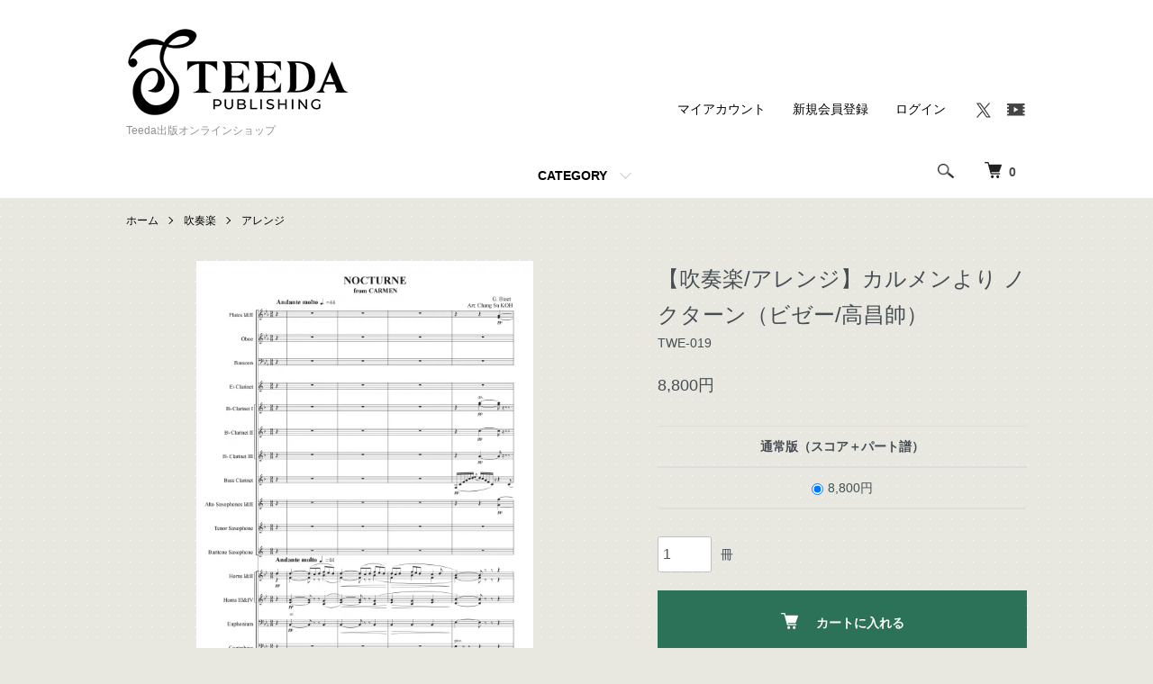

--- FILE ---
content_type: text/html; charset=EUC-JP
request_url: https://alicemusic.shop-pro.jp/?pid=26738479
body_size: 10422
content:
<!DOCTYPE html PUBLIC "-//W3C//DTD XHTML 1.0 Transitional//EN" "http://www.w3.org/TR/xhtml1/DTD/xhtml1-transitional.dtd">
<html xmlns:og="http://ogp.me/ns#" xmlns:fb="http://www.facebook.com/2008/fbml" xmlns:mixi="http://mixi-platform.com/ns#" xmlns="http://www.w3.org/1999/xhtml" xml:lang="ja" lang="ja" dir="ltr">
<head>
<meta http-equiv="content-type" content="text/html; charset=euc-jp" />
<meta http-equiv="X-UA-Compatible" content="IE=edge,chrome=1" />
<meta name="viewport" content="width=device-width,initial-scale=1">
<title>カルメンより ノクターン</title>
<meta name="Keywords" content="吹奏楽、アレンジ、名曲、ティーダ出版、ティーダ、演奏、コンサート、コンクール、" />
<meta name="Description" content="▼スコアサンプル▼参考音源たくさんの音楽ファンを虜にして止まない情熱のオペラ、カルメン。作曲者であるビゼー特有の、親しみやすく、美しい旋律がその人気の秘密です。ノクターンは別名「ミカエラのアリア」と呼ばれています。繊細で美" />
<meta name="Author" content="ティーダ出版" />
<meta name="Copyright" content="ティーダ出版" />
<meta http-equiv="content-style-type" content="text/css" />
<meta http-equiv="content-script-type" content="text/javascript" />
<link rel="stylesheet" href="https://alicemusic.shop-pro.jp/css/framework/colormekit.css" type="text/css" />
<link rel="stylesheet" href="https://alicemusic.shop-pro.jp/css/framework/colormekit-responsive.css" type="text/css" />
<link rel="stylesheet" href="https://img02.shop-pro.jp/PA01125/878/css/10/index.css?cmsp_timestamp=20251126163536" type="text/css" />
<link rel="stylesheet" href="https://img02.shop-pro.jp/PA01125/878/css/10/product.css?cmsp_timestamp=20251126163536" type="text/css" />

<link rel="alternate" type="application/rss+xml" title="rss" href="https://alicemusic.shop-pro.jp/?mode=rss" />
<link rel="shortcut icon" href="https://img02.shop-pro.jp/PA01125/878/favicon.ico?cmsp_timestamp=20250820094248" />
<script type="text/javascript" src="//ajax.googleapis.com/ajax/libs/jquery/1.7.2/jquery.min.js" ></script>
<meta property="og:title" content="カルメンより ノクターン" />
<meta property="og:description" content="▼スコアサンプル▼参考音源たくさんの音楽ファンを虜にして止まない情熱のオペラ、カルメン。作曲者であるビゼー特有の、親しみやすく、美しい旋律がその人気の秘密です。ノクターンは別名「ミカエラのアリア」と呼ばれています。繊細で美" />
<meta property="og:url" content="https://alicemusic.shop-pro.jp?pid=26738479" />
<meta property="og:site_name" content="Teeda出版オンラインショップ" />
<meta property="og:image" content="https://img02.shop-pro.jp/PA01125/878/product/26738479.jpg?cmsp_timestamp=20191018172404"/>
<meta property="og:type" content="product" />
<meta property="product:price:amount" content="8800" />
<meta property="product:price:currency" content="JPY" />
<meta property="product:product_link" content="https://alicemusic.shop-pro.jp?pid=26738479" />
<script>
  var Colorme = {"page":"product","shop":{"account_id":"PA01125878","title":"Teeda\u51fa\u7248\u30aa\u30f3\u30e9\u30a4\u30f3\u30b7\u30e7\u30c3\u30d7"},"basket":{"total_price":0,"items":[]},"customer":{"id":null},"inventory_control":"none","product":{"shop_uid":"PA01125878","id":26738479,"name":"\u3010\u5439\u594f\u697d\/\u30a2\u30ec\u30f3\u30b8\u3011\u30ab\u30eb\u30e1\u30f3\u3088\u308a \u30ce\u30af\u30bf\u30fc\u30f3\uff08\u30d3\u30bc\u30fc\/\u9ad8\u660c\u5e25\uff09","model_number":"TWE-019","stock_num":null,"sales_price":8800,"sales_price_including_tax":8800,"variants":[{"id":1,"option1_value":"\u901a\u5e38\u7248\uff08\u30b9\u30b3\u30a2\uff0b\u30d1\u30fc\u30c8\u8b5c\uff09","option2_value":"","title":"\u901a\u5e38\u7248\uff08\u30b9\u30b3\u30a2\uff0b\u30d1\u30fc\u30c8\u8b5c\uff09","model_number":"TWE-019","stock_num":null,"option_price":8800,"option_price_including_tax":8800,"option_members_price":8800,"option_members_price_including_tax":8800}],"category":{"id_big":936746,"id_small":72},"groups":[],"members_price":8800,"members_price_including_tax":8800}};

  (function() {
    function insertScriptTags() {
      var scriptTagDetails = [];
      var entry = document.getElementsByTagName('script')[0];

      scriptTagDetails.forEach(function(tagDetail) {
        var script = document.createElement('script');

        script.type = 'text/javascript';
        script.src = tagDetail.src;
        script.async = true;

        if( tagDetail.integrity ) {
          script.integrity = tagDetail.integrity;
          script.setAttribute('crossorigin', 'anonymous');
        }

        entry.parentNode.insertBefore(script, entry);
      })
    }

    window.addEventListener('load', insertScriptTags, false);
  })();
</script>

<script async src="https://www.googletagmanager.com/gtag/js?id=G-QEWG9CP2KK"></script>
<script>
  window.dataLayer = window.dataLayer || [];
  function gtag(){dataLayer.push(arguments);}
  gtag('js', new Date());
  
      gtag('config', 'G-QEWG9CP2KK', (function() {
      var config = {};
      if (Colorme && Colorme.customer && Colorme.customer.id != null) {
        config.user_id = Colorme.customer.id;
      }
      return config;
    })());
  
  </script><script type="text/javascript">
  document.addEventListener("DOMContentLoaded", function() {
    gtag("event", "view_item", {
      currency: "JPY",
      value: Colorme.product.sales_price_including_tax,
      items: [
        {
          item_id: Colorme.product.id,
          item_name: Colorme.product.name
        }
      ]
    });
  });
</script><script async src="https://zen.one/analytics.js"></script>
</head>
<body>
<meta name="colorme-acc-payload" content="?st=1&pt=10029&ut=26738479&at=PA01125878&v=20260203021914&re=&cn=1c43e6efe490ad57a36f9f94807e79e4" width="1" height="1" alt="" /><script>!function(){"use strict";Array.prototype.slice.call(document.getElementsByTagName("script")).filter((function(t){return t.src&&t.src.match(new RegExp("dist/acc-track.js$"))})).forEach((function(t){return document.body.removeChild(t)})),function t(c){var r=arguments.length>1&&void 0!==arguments[1]?arguments[1]:0;if(!(r>=c.length)){var e=document.createElement("script");e.onerror=function(){return t(c,r+1)},e.src="https://"+c[r]+"/dist/acc-track.js?rev=3",document.body.appendChild(e)}}(["acclog001.shop-pro.jp","acclog002.shop-pro.jp"])}();</script><script src="https://img.shop-pro.jp/tmpl_js/86/jquery.tile.js"></script>
<script src="https://img.shop-pro.jp/tmpl_js/86/jquery.skOuterClick.js"></script>


<div class="l-header">
  <div class="l-header-main u-container">
    <div class="l-header-main__in">
      <div class="l-header-logo">
        <h1 class="l-header-logo__img">
          <a href="./"><img src="https://img02.shop-pro.jp/PA01125/878/PA01125878.png?cmsp_timestamp=20250820094248" alt="Teeda出版オンラインショップ" /></a>
        </h1>
                  <p class="l-header-logo__txt">
            Teeda出版オンラインショップ
          </p>
              </div>
      <div class="l-header-search">
        <button class="l-header-search__btn js-mega-menu-btn js-search-btn">
          <img src="https://img.shop-pro.jp/tmpl_img/86/icon-search.png" alt="検索" />
        </button>
        <div class="l-header-search__contents js-mega-menu-contents">
          <div class="l-header-search__box">
            <form action="https://alicemusic.shop-pro.jp/" method="GET" class="l-header-search__form">
              <input type="hidden" name="mode" value="srh" /><input type="hidden" name="sort" value="n" />
              <div class="l-header-search__input">
                <input type="text" name="keyword" placeholder="商品検索" />
              </div>
              <button class="l-header-search__submit" type="submit">
                <img src="https://img.shop-pro.jp/tmpl_img/86/icon-search.png" alt="送信" />
              </button>
            </form>
            <button class="l-header-search__close js-search-close" type="submit" aria-label="閉じる">
              <span></span>
              <span></span>
            </button>
          </div>
        </div>
        <div class="l-header-cart">
          <a href="https://alicemusic.shop-pro.jp/cart/proxy/basket?shop_id=PA01125878&shop_domain=alicemusic.shop-pro.jp">
            <img src="https://img.shop-pro.jp/tmpl_img/86/icon-cart.png" alt="カートを見る" />
            <span class="p-global-header__cart-count">
              0
            </span>
          </a>
        </div>
      </div>
      <button class="l-menu-btn js-navi-open" aria-label="メニュー">
        <span></span>
        <span></span>
      </button>
    </div>
    <div class="l-main-navi">
      <div class="l-main-navi__in">
        <ul class="l-main-navi-list">
                              <li class="l-main-navi-list__item">
            <div class="l-main-navi-list__ttl">
              CATEGORY
            </div>
            <button class="l-main-navi-list__link js-mega-menu-btn">
              CATEGORY
            </button>
            <div class="l-mega-menu js-mega-menu-contents">
              <ul class="l-mega-menu-list">
                                <li class="l-mega-menu-list__item">
                  <a class="l-mega-menu-list__link" href="https://alicemusic.shop-pro.jp/?mode=cate&cbid=936746&csid=0&sort=n">
                    吹奏楽
                  </a>
                </li>
                                                    <li class="l-mega-menu-list__item">
                  <a class="l-mega-menu-list__link" href="https://alicemusic.shop-pro.jp/?mode=cate&cbid=936751&csid=0&sort=n">
                    金管バンド
                  </a>
                </li>
                                                    <li class="l-mega-menu-list__item">
                  <a class="l-mega-menu-list__link" href="https://alicemusic.shop-pro.jp/?mode=cate&cbid=936752&csid=0&sort=n">
                    アンサンブル
                  </a>
                </li>
                                                    <li class="l-mega-menu-list__item">
                  <a class="l-mega-menu-list__link" href="https://alicemusic.shop-pro.jp/?mode=cate&cbid=971974&csid=0&sort=n">
                    ソロ／木管楽器
                  </a>
                </li>
                                                    <li class="l-mega-menu-list__item">
                  <a class="l-mega-menu-list__link" href="https://alicemusic.shop-pro.jp/?mode=cate&cbid=971975&csid=0&sort=n">
                    ソロ／金管楽器
                  </a>
                </li>
                                                    <li class="l-mega-menu-list__item">
                  <a class="l-mega-menu-list__link" href="https://alicemusic.shop-pro.jp/?mode=cate&cbid=1806015&csid=0&sort=n">
                    ソロ／打楽器
                  </a>
                </li>
                                                    <li class="l-mega-menu-list__item">
                  <a class="l-mega-menu-list__link" href="https://alicemusic.shop-pro.jp/?mode=cate&cbid=2407790&csid=0&sort=n">
                    リコーダーアンサンブル
                  </a>
                </li>
                                                    <li class="l-mega-menu-list__item">
                  <a class="l-mega-menu-list__link" href="https://alicemusic.shop-pro.jp/?mode=cate&cbid=1472417&csid=0&sort=n">
                    金管バンド／海外輸入楽譜
                  </a>
                </li>
                                                    <li class="l-mega-menu-list__item">
                  <a class="l-mega-menu-list__link" href="https://alicemusic.shop-pro.jp/?mode=cate&cbid=1472416&csid=0&sort=n">
                    吹奏楽／海外輸入楽譜
                  </a>
                </li>
                                                    <li class="l-mega-menu-list__item">
                  <a class="l-mega-menu-list__link" href="https://alicemusic.shop-pro.jp/?mode=cate&cbid=936753&csid=0&sort=n">
                    CD
                  </a>
                </li>
                                                    <li class="l-mega-menu-list__item">
                  <a class="l-mega-menu-list__link" href="https://alicemusic.shop-pro.jp/?mode=cate&cbid=1707837&csid=0&sort=n">
                    管弦楽
                  </a>
                </li>
                                                    <li class="l-mega-menu-list__item">
                  <a class="l-mega-menu-list__link" href="https://alicemusic.shop-pro.jp/?mode=cate&cbid=2603898&csid=0&sort=n">
                    弦楽器
                  </a>
                </li>
                                                    <li class="l-mega-menu-list__item">
                  <a class="l-mega-menu-list__link" href="https://alicemusic.shop-pro.jp/?mode=cate&cbid=2059692&csid=0&sort=n">
                    マンドリンオーケストラ
                  </a>
                </li>
                                                    <li class="l-mega-menu-list__item">
                  <a class="l-mega-menu-list__link" href="https://alicemusic.shop-pro.jp/?mode=cate&cbid=936766&csid=0&sort=n">
                    教則本
                  </a>
                </li>
                                                    <li class="l-mega-menu-list__item">
                  <a class="l-mega-menu-list__link" href="https://alicemusic.shop-pro.jp/?mode=cate&cbid=1212793&csid=0&sort=n">
                    ポケットスコア
                  </a>
                </li>
                                                    <li class="l-mega-menu-list__item">
                  <a class="l-mega-menu-list__link" href="https://alicemusic.shop-pro.jp/?mode=cate&cbid=2886101&csid=0&sort=n">
                    マウスピース
                  </a>
                </li>
                                                    <li class="l-mega-menu-list__item">
                  <a class="l-mega-menu-list__link" href="https://alicemusic.shop-pro.jp/?mode=cate&cbid=2939011&csid=0&sort=n">
                    ミュート
                  </a>
                </li>
                                                    <li class="l-mega-menu-list__item">
                  <a class="l-mega-menu-list__link" href="https://alicemusic.shop-pro.jp/?mode=cate&cbid=1664548&csid=0&sort=n">
                    SALE
                  </a>
                </li>
                              </ul>
            </div>
          </li>
                                                </ul>
        <div class="l-help-navi-box">
          <ul class="l-help-navi-list">
            <li class="l-help-navi-list__item">
              <a class="l-help-navi-list__link" href="https://alicemusic.shop-pro.jp/?mode=myaccount">マイアカウント</a>
            </li>
                                                            <li class="l-help-navi-list__item">
                    <a class="l-help-navi-list__link" href="https://alicemusic.shop-pro.jp/customer/signup/new">新規会員登録</a>
                  </li>
                                <li class="l-help-navi-list__item">
                  <a class="l-help-navi-list__link" href="https://alicemusic.shop-pro.jp/?mode=login&shop_back_url=https%3A%2F%2Falicemusic.shop-pro.jp%2F">ログイン</a>
                </li>
                                    </ul>
          <ul class="l-sns-navi-list u-opa">
                                                <li class="l-sns-navi-list__item">
              <a href="https://twitter.com/teedapublishing" target="_blank">
                <i class="icon-lg-b icon-twitter" aria-label="Twitter"></i>
              </a>
            </li>
                                    <li class="l-sns-navi-list__item">
              <a href="https://youtube.com/channel/UCXTPpwxgSKxZP_30SR77k7A" target="_blank">
                <i class="icon-lg-b icon-video" aria-label="Youtube"></i>
              </a>
            </li>
                        <!-- <li class="l-sns-navi-list__item">
              <a href="" target="_blank">
                <i class="icon-lg-b icon-pinterest" aria-label="pinterest"></i>
              </a>
            </li> -->
          </ul>
        </div>
      </div>
    </div>
    <div class="l-main-navi-overlay js-navi-close"></div>
  </div>
</div>

<div class="l-main product">
  <link href="https://img.shop-pro.jp/tmpl_js/86/slick.css" rel="stylesheet" type="text/css">
<link href="https://img.shop-pro.jp/tmpl_js/86/slick-theme.css" rel="stylesheet" type="text/css">

<div class="p-product">
  
  <div class="c-breadcrumbs u-container">
    <ul class="c-breadcrumbs-list">
      <li class="c-breadcrumbs-list__item">
        <a href="./">
          ホーム
        </a>
      </li>
            <li class="c-breadcrumbs-list__item">
        <a href="?mode=cate&cbid=936746&csid=0&sort=n">
          吹奏楽
        </a>
      </li>
                  <li class="c-breadcrumbs-list__item">
        <a href="?mode=cate&cbid=936746&csid=72&sort=n">
          アレンジ
        </a>
      </li>
          </ul>
  </div>
  
    <div class="p-product u-container">
    <form name="product_form" method="post" action="https://alicemusic.shop-pro.jp/cart/proxy/basket/items/add">
      <div class="p-product-main">
        
        <div class="p-product-img">
          <div class="p-product-img__main js-images-slider">
            <div class="p-product-img__main-item">
                            <img src="https://img02.shop-pro.jp/PA01125/878/product/26738479.jpg?cmsp_timestamp=20191018172404" alt="" />
                          </div>
                      </div>
                  </div>
        
        
        <div class="p-product-info">
          <h2 class="p-product-info__ttl">
            【吹奏楽/アレンジ】カルメンより ノクターン（ビゼー/高昌帥）
          </h2>
          
          <div class="p-product-info__id">
            TWE-019
          </div>
          
          
          <div class="p-product-price">
                        <div class="p-product-price__sell">
              8,800円
            </div>
                                              </div>
          
          
                    <div class="p-product-option">
                                    <div class="p-product-option-tbl" id="prd-opt-table">
              <table id="option_tbl"><tr class="stock_head"><th class="cell_1">通常版（スコア＋パート譜）</th></tr><tr><td class="cell_2"><div><input type="radio" name="option" value="66794634,0" checked="checked" id="0-0" /></div><label for=0-0 style="display:block;"><span class="table_price">8,800円</span><br /></label></td></tr></table>
            </div>
            <div class="p-product-option-select" id="prd-opt-select">
                            <div class="p-product-option-select__box">
                <div class="p-product-option-select__ttl">
                  楽譜スタイル
                </div>
                <select name="option1" class="product_cart_select">
                  <option label="通常版（スコア＋パート譜）" value="66794634,0">通常版（スコア＋パート譜）</option>

                </select>
              </div>
                          </div>
                      </div>
                    
          
                    
          
          <div class="p-product-form">
                        <div class="p-product-form-stock">
              <div class="p-product-form-stock__input">
                <input type="text" name="product_num" value="1" />
                <span class="p-product-form-stock__unit">冊</span>
              </div>
                          </div>
                        <div class="p-product-form-btn">
              <div class="p-product-form-btn__cart">
                                                <div class="disable_cartin">
                    <button class="c-btn-cart" type="submit">
                      <i class="c-icon-cart"></i>カートに入れる
                    </button>
                  </div>
                                <p class="p-product-form__error-message stock_error"></p>
                                            </div>
            </div>
          </div>
          
          
          <ul class="p-product-sns-list">
            <li class="p-product-sns-list__item">
              <div class="line-it-button" data-lang="ja" data-type="share-a" data-ver="3"
                         data-color="default" data-size="small" data-count="false" style="display: none;"></div>
                       <script src="https://www.line-website.com/social-plugins/js/thirdparty/loader.min.js" async="async" defer="defer"></script>
            </li>
            <li class="p-product-sns-list__item">
              
            </li>
            <li class="p-product-sns-list__item">
              <a href="https://twitter.com/share" class="twitter-share-button" data-url="https://alicemusic.shop-pro.jp/?pid=26738479" data-text="" data-lang="ja" >ツイート</a>
<script charset="utf-8">!function(d,s,id){var js,fjs=d.getElementsByTagName(s)[0],p=/^http:/.test(d.location)?'http':'https';if(!d.getElementById(id)){js=d.createElement(s);js.id=id;js.src=p+'://platform.twitter.com/widgets.js';fjs.parentNode.insertBefore(js,fjs);}}(document, 'script', 'twitter-wjs');</script>
            </li>
          </ul>
          
          <ul class="p-product-link-list">
            <li class="p-product-link-list__item">
              <a href="https://alicemusic.shop-pro.jp/?mode=sk#return">返品について</a>
            </li>
            <li class="p-product-link-list__item">
              <a href="https://alicemusic.shop-pro.jp/?mode=sk#info">特定商取引法に基づく表記</a>
            </li>
                        <li class="p-product-link-list__item">
              <a href="javascript:gf_OpenNewWindow('?mode=opt&pid=26738479','option','width=600:height=500');">オプションの値段詳細</a>
            </li>
                        <li class="p-product-link-list__item">
              <a href="https://alicemusic.shop-pro.jp/customer/products/26738479/inquiries/new">この商品について問い合わせる</a>
            </li>
            <li class="p-product-link-list__item">
              <a href="https://alicemusic.shop-pro.jp/?mode=cate&cbid=936746&csid=72&sort=n">買い物を続ける</a>
            </li>
          </ul>
        </div>
      </div>
      
      <div class="p-product-detail">
        
        <div class="p-product-explain">
          <h3 class="p-product__ttl">
            DETAIL
          </h3>
          <div class="p-product-explain__body">
            <img src="https://img02.shop-pro.jp/PA01125/878/etc/tittle08231.jpg" ><br />
<br />
▼スコアサンプル<br />
<a href="http://www.teeda-japan.com/teeda_publishing/imgupload/TWE019.pdf"><img src="https://img02.shop-pro.jp/PA01125/878/etc/icon_1r_128.png?20130131134336" alt=""></a><br />
<br />
▼参考音源<br />
<iframe width="315" height="210" src="https://www.youtube.com/embed/GTAlM88jnxA" frameborder="0" allow="accelerometer; autoplay; encrypted-media; gyroscope; picture-in-picture" allowfullscreen></iframe><br />
<br />
たくさんの音楽ファンを虜にして止まない情熱のオペラ、カルメン。作曲者であるビゼー特有の、親しみやすく、美しい旋律がその人気の秘密です。<br />
ノクターンは別名「ミカエラのアリア」と呼ばれています。繊細で美しいメロディをお楽しみください。 <br />
<br />
タイトル：カルメンより ノクターン<br />
作曲：ビゼー <br />
編曲：高昌帥<br />
演奏時間：約5分 <br />
グレード：4 <br />
レーベル：ティーダ出版<br />
<br />
楽器編成<br />
Flute 1/2<br />
Oboe<br />
Bassoon<br />
E♭Clarinet<br />
B♭Clarinet 1/2/3<br />
Bass Clarinet<br />
Alto Saxophone 1/2<br />
Tenor Saxophone<br />
Baritone Saxophone<br />
Horn 1/2/3/4<br />
Euphonium<br />
ContraBass<br />
Timpani<br />
<br />
<br />
<br />

          </div>
        </div>
        
        <div class="p-product-other">
          
                    
          
                    
        </div>
      </div>
      <input type="hidden" name="user_hash" value="87ac7466af0a4ccd3a79bada7035297d"><input type="hidden" name="members_hash" value="87ac7466af0a4ccd3a79bada7035297d"><input type="hidden" name="shop_id" value="PA01125878"><input type="hidden" name="product_id" value="26738479"><input type="hidden" name="members_id" value=""><input type="hidden" name="back_url" value="https://alicemusic.shop-pro.jp/?pid=26738479"><input type="hidden" name="reference_token" value="38df1b7a3e6340f1b10c6446e974139a"><input type="hidden" name="shop_domain" value="alicemusic.shop-pro.jp">
    </form>
  </div>
  <div class="hide">
    <div class="prd-opt-select">
            <div class="p-product-option-select__box">
        <div class="p-product-option-select__ttl">
          楽譜スタイル
        </div>
        <select name="option1" class="product_cart_select">
          <option label="通常版（スコア＋パート譜）" value="66794634,0">通常版（スコア＋パート譜）</option>

        </select>
      </div>
          </div>
    <div class="prd-opt-table">
      <table id="option_tbl"><tr class="stock_head"><th class="cell_1">通常版（スコア＋パート譜）</th></tr><tr><td class="cell_2"><div><input type="radio" name="option" value="66794634,0" checked="checked" id="0-0" /></div><label for=0-0 style="display:block;"><span class="table_price">8,800円</span><br /></label></td></tr></table>
    </div>
  </div>

<script src="https://img.shop-pro.jp/tmpl_js/86/slick.min.js"></script>

<script type="text/javascript">
$(document).on("ready", function() {
  var slider = ".js-images-slider";
  var thumbnailItem = ".p-product-thumb-list__item";

  $(thumbnailItem).each(function() {
    var index = $(thumbnailItem).index(this);
    $(this).attr("data-index",index);
  });

  $(slider).on('init',function(slick) {
    var index = $(".slide-item.slick-slide.slick-current").attr("data-slick-index");
    $(thumbnailItem+'[data-index="'+index+'"]').addClass("is-current");
  });

  $(slider).slick( {
    autoplay: false,
    arrows: true,
    infinite: true
  });

  $(thumbnailItem).on('click',function() {
    var index = $(this).attr("data-index");
    $(slider).slick("slickGoTo",index,false);
  });

  $(slider).on('beforeChange',function(event,slick, currentSlide,nextSlide){
    $(thumbnailItem).each(function() {
      $(this).removeClass("is-current");
    });
    $(thumbnailItem+'[data-index="'+nextSlide+'"]').addClass("is-current");
  });
});
</script></div>

<div class="l-bottom u-container">
        <div class="p-shop-info">
    
        
 
  </div>
  <div class="p-shopguide u-contents-s">
    <h2 class="u-visually-hidden">
      ショッピングガイド
    </h2>
    <div class="p-shopguide-wrap">
            <div class="p-shopguide-column">
        <div class="p-shopguide-box js-matchHeight">
          <div class="p-shopguide-head">
            <div class="p-shopguide__icon">
              <img src="https://img.shop-pro.jp/tmpl_img/86/shopguide-icon-shipping.png" alt="" />
            </div>
            <h3 class="c-ttl-sub">
              SHIPPING
              <span class="c-ttl-sub__ja">配送・送料について</span>
            </h3>
          </div>
          <dl class="p-shopguide-txt">
                        <dt class="p-shopguide__ttl">
              クロネコヤマト
            </dt>
            <dd class="p-shopguide__body">
                            <table border="1"><tbody><tr><td>地域</td><td>都道府県</td><td>送料（税込）</td></tr><tr><td>北海道</td><td>北海道</td><td>1100円</td></tr><br />
<tr><td>北東北</td><td>青森県<br>秋田県<br>岩手県</td><td>990円</td></tr><tr><td>南東北</td><td>宮城県<br>山形県<br>福島県</td><td>880円</td><br />
</tr><tr><td>関東</td><td>群馬県<br>栃木県<br>山梨県<br>茨城県<br>千葉県<br>埼玉県<br>東京都<br>神奈川県</td><td>715円</td></tr><tr><td>信越</td><td>新潟県<br>長野県</td><td>715円</td></tr><tr><td>北陸</td><td>富山県<br>石川県<br>福井県</td><td>715円</td></tr><tr><td>中部</td><td>静岡県<br>愛知県<br>三重県<br>岐阜県</td> <td>715円</td></tr><tr><td>関西</td><td>大阪府<br>京都府<br>奈良県<br>滋賀県<br>兵庫県<br>和歌山県</td><td>660円</td></tr><tr><td>中国</td><td>島根県<br>鳥取県<br>山口県<br>広島県<br>岡山県</td><td>715円</td></tr><tr><td>四国</td><td>愛媛県<br>香川県<br>高知県<br>徳島県</td><td>715円</td></tr><tr><td>九州</td><td>福岡県<br>佐賀県<br>長崎県<br>熊本県<br>大分県<br>宮崎県<br>鹿児島県</td><td>770円</td></tr><tr><td>沖縄</td><td>沖縄県</td><td>1100円</td></tr></tbody></table><br />
<br />
※配送日・配送時間帯・宅配ボックス・置き配・お急ぎ等のご指定はお受けいたしかねます。
            </dd>
                      </dl>
        </div>
      </div>
            <div class="p-shopguide-column">
        <div class="p-shopguide-box js-matchHeight">
          <div class="p-shopguide-head">
            <div class="p-shopguide__icon">
              <img src="https://img.shop-pro.jp/tmpl_img/86/shopguide-icon-return.png" alt="" />
            </div>
            <h3 class="c-ttl-sub">
              RETURN
              <span class="c-ttl-sub__ja">返品について</span>
            </h3>
          </div>
          <dl class="p-shopguide-txt">
                        <dt class="p-shopguide__ttl">
              不良品
            </dt>
            <dd class="p-shopguide__body">
              商品到着後、速やかに商品の状態をご確認の上、到着より10日以内にご連絡をお願いいたします。お届けした商品がご注文の商品と異なる場合や、商品に落丁・乱丁等、配送時に破損したとみなされる場合のみ交換させていただきます。<br />
<br />
不良品とは、楽譜の乱丁・落丁および音楽ソフトの再生不良のことを指します。<br />
商品に欠陥（不良品）がある場合を除き、返品には応じかねますのでご了承ください。
            </dd>
                                    <dt class="p-shopguide__ttl">
              返品期限
            </dt>
            <dd class="p-shopguide__body">
              ご入金後のキャンセルはお受けできません。<br />
お客様のご都合による返品・交換もお受けいたしておりませんのでご了承ください。<br />
ご注文の際にはお間違いのないようご注意ください。
            </dd>
                                    <dt class="p-shopguide__ttl">
              返品送料
            </dt>
            <dd class="p-shopguide__body">
              不良品交換、誤品配送交換は当社負担とさせていただきます。
            </dd>
                      </dl>
        </div>
      </div>
            <div class="p-shopguide-column">
        <div class="p-shopguide-box js-matchHeight">
          <div class="p-shopguide-head">
            <div class="p-shopguide__icon">
              <img src="https://img.shop-pro.jp/tmpl_img/86/shopguide-icon-payment.png" alt="" />
            </div>
            <h3 class="c-ttl-sub">
              PAYMENT
              <span class="c-ttl-sub__ja">お支払いについて</span>
            </h3>
          </div>
          <dl class="p-shopguide-txt">
                        <dt class="p-shopguide__ttl">
              クレジット決済
            </dt>
            <dd class="p-shopguide__body">
                                          <div class="p-shopguide__img">
                <img class='payment_img' src='https://img.shop-pro.jp/common/card2.gif'><img class='payment_img' src='https://img.shop-pro.jp/common/card6.gif'><img class='payment_img' src='https://img.shop-pro.jp/common/card18.gif'><img class='payment_img' src='https://img.shop-pro.jp/common/card0.gif'><img class='payment_img' src='https://img.shop-pro.jp/common/card9.gif'>
              </div>
                            ■クレジットカード決済 <br />
・ご本人様名義のみ、一括払いのみご利用可能です。<br />
・カードのお支払日は各カード会社にお問い合わせください。<br />
<br />
『カード決済』は、クレジットカード決済代行のGMOイプシロン株式会社 の決済代行サービス を利用しております。<br />
ご注文後、イプシロン決済画面へ移動いたしますので決済を完了させてください。<br />
安心してお支払いをしていただくために、お客様の情報がイプシロンサイト経由で送信される際にはSSL(128bit)による暗号化通信で行い、クレジットカード情報は当サイトでは保有せず、同社で厳重に管理しております。
            </dd>
                        <dt class="p-shopguide__ttl">
              銀行振込
            </dt>
            <dd class="p-shopguide__body">
                                          ■指定の銀行口座へのお振込になります。<br />
<br />
みずほ銀行　四ツ橋支店<br />
普通　口座番号 1499894<br />
口座名　有限会社ティーダ<br />
<br />
※ご注文後7日以内にお振込ください。<u>お振込後に発送いたします。</u><br />
<u>※ご注文後7日以内にお振込が確認できない場合は自動的にキャンセルされますので、<br />
こちらあらかじめご注意ください。</u><br />
※振込み手数料はお客様ご負担でお願いいたします。<br />
※ご注文者様とお振込名義が違う場合は必ずご連絡下さい。<br />
　ご連絡がない場合、確認にお時間をいただく場合がございます。
            </dd>
                        <dt class="p-shopguide__ttl">
              郵便振込
            </dt>
            <dd class="p-shopguide__body">
                                          ■指定の郵便口座へのお振込になります。<br />
<br />
郵便振替口座番号　00930－7－150473<br />
加入者名　有限会社ティーダ<br />
<br />
※ご注文後7日以内にお振込ください。<u>お振込後に発送いたします。</u><br />
<u>※ご注文後7日以内にお振込が確認できない場合は自動的にキャンセルされますので、<br />
こちらあらかじめご注意ください。</u><br />
※振込み手数料はお客様ご負担でお願いいたします。<br />
※ご注文者様とお振込名義が違う場合は必ずご連絡下さい。<br />
　ご連絡がない場合、確認にお時間をいただく場合がございます。
            </dd>
                      </dl>
        </div>
      </div>
          </div>
  </div>
</div>

<div class="l-footer">
  <div class="u-container">
    <div class="l-footer-main">
      <div class="l-footer-shopinfo">
        <div class="l-footer-shopinfo__logo">
          <a href="./"><img src="https://img02.shop-pro.jp/PA01125/878/PA01125878.png?cmsp_timestamp=20250820094248" alt="Teeda出版オンラインショップ" /></a>
        </div>
                <div class="l-footer-shopinfo__txt">
          Teeda出版オンラインショップ
        </div>
                <ul class="l-footer-sns-list u-opa">
                                        <li class="l-footer-sns-list__item">
            <a href="https://twitter.com/teedapublishing" target="_blank">
              <i class="icon-lg-b icon-twitter" aria-label="Twitter"></i>
            </a>
          </li>
                              <li class="l-footer-sns-list__item">
            <a href="https://youtube.com/channel/UCXTPpwxgSKxZP_30SR77k7A" target="_blank">
              <i class="icon-lg-b icon-video" aria-label="Youtube"></i>
            </a>
          </li>
                    <!-- <li class="l-footer-sns-list__item">
            <a href="" target="_blank">
              <i class="icon-lg-b icon-pinterest" aria-label="pinterest"></i>
            </a>
          </li> -->
        </ul>
              </div>
      <div class="l-footer-navi">
        <ul class="l-footer-navi-list">
          <li class="l-footer-navi-list__item">
            <a class="l-footer-navi-list__link" href="./">
              ホーム
            </a>
          </li>
          <li class="l-footer-navi-list__item">
            <a class="l-footer-navi-list__link" href="https://alicemusic.shop-pro.jp/?mode=sk#delivery">
              配送・送料について
            </a>
          </li>
          <li class="l-footer-navi-list__item">
            <a class="l-footer-navi-list__link" href="https://alicemusic.shop-pro.jp/?mode=sk#return">
              返品について
            </a>
          </li>
          <li class="l-footer-navi-list__item">
            <a class="l-footer-navi-list__link" href="https://alicemusic.shop-pro.jp/?mode=sk#payment">
              支払い方法について
            </a>
          </li>
          <li class="l-footer-navi-list__item">
            <a class="l-footer-navi-list__link" href="https://alicemusic.shop-pro.jp/?mode=sk#info">
              特定商取引法に基づく表記
            </a>
          </li>
          <li class="l-footer-navi-list__item">
            <a class="l-footer-navi-list__link" href="https://alicemusic.shop-pro.jp/?mode=privacy">
              プライバシーポリシー
            </a>
          </li>
        </ul>
        <ul class="l-footer-navi-list">
                              <li class="l-footer-navi-list__item">
            <span class="l-footer-navi-list__link">
              <a href="https://alicemusic.shop-pro.jp/?mode=rss">RSS</a> / <a href="https://alicemusic.shop-pro.jp/?mode=atom">ATOM</a>
            </span>
          </li>
        </ul>
        <ul class="l-footer-navi-list">
          <li class="l-footer-navi-list__item">
            <a class="l-footer-navi-list__link" href="https://alicemusic.shop-pro.jp/?mode=myaccount">
              マイアカウント
            </a>
          </li>
                                        <li class="l-footer-navi-list__item">
            <a class="l-footer-navi-list__link" href="https://alicemusic.shop-pro.jp/customer/signup/new">
              会員登録
            </a>
          </li>
                    <li class="l-footer-navi-list__item">
            <a class="l-footer-navi-list__link" href="https://alicemusic.shop-pro.jp/?mode=login&shop_back_url=https%3A%2F%2Falicemusic.shop-pro.jp%2F">
              ログイン
            </a>
          </li>
                              <li class="l-footer-navi-list__item">
                        <a class="l-footer-navi-list__link" href="https://alicemusic.shop-pro.jp/cart/proxy/basket?shop_id=PA01125878&shop_domain=alicemusic.shop-pro.jp">
              カートを見る
            </a>
                      </li>
          <li class="l-footer-navi-list__item">
            <a class="l-footer-navi-list__link" href="https://alicemusic.shop-pro.jp/customer/inquiries/new">
              お問い合わせ
            </a>
          </li>
        </ul>
      </div>
    </div>
  </div>
</div>
<div class="l-copyright">
  <div class="l-copyright__txt">
    <font size="2">copyright(c) ティーダ出版 all rights reserved.</font>
  </div>
  <div class="l-copyright__logo">
    <a href="https://shop-pro.jp" target="_blank">Powered by<img src="https://img.shop-pro.jp/tmpl_img/86/powered.png" alt="カラーミーショップ" /></a>
  </div>
</div>

<script src="https://img.shop-pro.jp/tmpl_js/86/jquery.biggerlink.min.js"></script>
<script src="https://img.shop-pro.jp/tmpl_js/86/jquery.matchHeight-min.js"></script>
<script src="https://img.shop-pro.jp/tmpl_js/86/what-input.js"></script>

<script type="text/javascript">
$(document).ready(function() {
  //category search
  $(".js-mega-menu-btn").on("click",function() {
    if ($(this).hasClass("is-on")) {
      $(this).removeClass("is-on");
      $(this).next(".js-mega-menu-contents").fadeOut(200,"swing");
    } else {
      $(".js-mega-menu-btn").removeClass("is-on");
      $(".js-mega-menu-btn").next().fadeOut(200,"swing");
      $(this).addClass("is-on");
      $(this).next(".js-mega-menu-contents").fadeIn(200,"swing");
    }
  });
  $(".js-search-close").on('click',function() {
    $(".l-header-search__contents").fadeOut(200,"swing");
    $(".l-header-search__btn").removeClass("is-on");
  });
  $(".js-search-btn").on('click',function() {
    $(".l-main-navi").removeClass("is-open");
    $(".js-navi-open").removeClass("is-on");
  });

  //hamburger
  $(".js-navi-open,.js-navi-close").on('click',function() {
    $(".l-header-search__contents").fadeOut(200,"swing");
    $(".l-header-search__btn").removeClass("is-on");
    $(".l-header").toggleClass("is-open");
    $(".l-main-navi").toggleClass("is-open");
    $(".l-menu-btn").toggleClass("is-on");
    $(".l-main-navi-overlay").toggleClass("is-on");
  });
});
</script>

<script type="text/javascript">
$(document).ready(function() {
  var header = $(".l-header")
  var headerHeight = header.outerHeight()
  var navPos = $(".l-main-navi").offset().top

  $(window).on("load scroll", function() {
    var value = $(this).scrollTop();
    if ( value > navPos ) {
      $(".l-header").addClass("is-fixed");
      $(".l-main").css("margin-top", headerHeight);
    } else {
      $(".l-header").removeClass("is-fixed");
      $(".l-main").css("margin-top", '0');
    }
  });
  $(window).on("load resize", function() {
    if ($(window).width() < 1030) {
      $("body").css("margin-top", header.outerHeight());
    } else {
      $("body").css("margin-top", "");
    }
  });
});
</script>

<script type="text/javascript">
$(document).ready(function() {
  $(".js-bigger").biggerlink();
});
</script>

<script type="text/javascript">
$(document).ready(function() {
  $(".js-matchHeight").matchHeight();
});
</script>

<script>
  $(function () {
  function window_size_switch_func() {
    if($(window).width() >= 768) {
    // product option switch -> table
    $('#prd-opt-table').html($('.prd-opt-table').html());
    $('#prd-opt-table table').addClass('table table-bordered');
    $('#prd-opt-select').empty();
    } else {
    // product option switch -> select
    $('#prd-opt-table').empty();
    if($('#prd-opt-select > *').size() == 0) {
      $('#prd-opt-select').append($('.prd-opt-select').html());
    }
    }
  }
  window_size_switch_func();
  $(window).load(function () {
    $('.history-unit').tile();
  });
  $(window).resize(function () {
    window_size_switch_func();
    $('.history-unit').tile();
  });
  });
</script><script type="text/javascript" src="https://alicemusic.shop-pro.jp/js/cart.js" ></script>
<script type="text/javascript" src="https://alicemusic.shop-pro.jp/js/async_cart_in.js" ></script>
<script type="text/javascript" src="https://alicemusic.shop-pro.jp/js/product_stock.js" ></script>
<script type="text/javascript" src="https://alicemusic.shop-pro.jp/js/js.cookie.js" ></script>
<script type="text/javascript" src="https://alicemusic.shop-pro.jp/js/favorite_button.js" ></script>
</body></html>